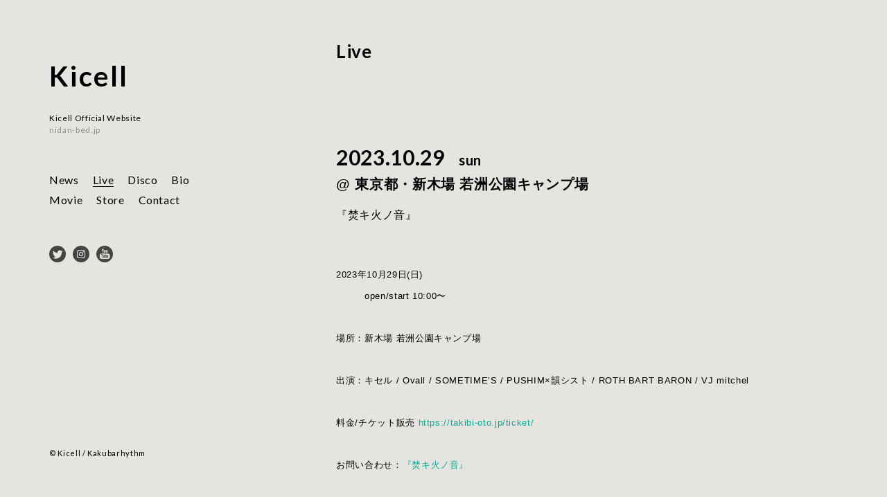

--- FILE ---
content_type: text/css
request_url: https://nidan-bed.jp/kicellwp/wp-content/themes/kicell/style.css?ver=1.0
body_size: 27542
content:
/*
	Theme Name: kicell
	Theme URI: http://www.nidan-bed.com/
	Description: WordPress Theme for kicell official website.
	Version: 1.0.0
	Author URI: http://www.nidan-bed.com/
*/

/*------------------------------------*\
    RESET
\*------------------------------------*/

html, body, div, span, applet, object, iframe, h1, h2, h3, h4, h5, h6, p, blockquote, pre, a, abbr, acronym, address, big, cite, code, del, dfn, em, font, ins, kbd, q, s, samp, small, strike, sub, sup, tt, var, dl, dt, dd, ol, ul, li, fieldset, form, label, legend, table, caption, tbody, tfoot, thead, tr, th, td {
	border: 0;
	font-family: inherit;
	font-size: 100%;
	font-style: inherit;
	font-weight: inherit;
	margin: 0;
	outline: 0;
	padding: 0;
	vertical-align: baseline;
}

html {
	-webkit-box-sizing: border-box;
	-moz-box-sizing: border-box;
	box-sizing: border-box;
	font-size: 62.5%;
	overflow-y: scroll;
	-webkit-text-size-adjust: 100%;
	-ms-text-size-adjust: 100%;
}

*,
*:before,
*:after {
	-webkit-box-sizing: inherit;
	-moz-box-sizing: inherit;
	box-sizing: inherit;
}

article,
aside,
details,
figcaption,
figure,
footer,
header,
main,
nav,
section {
	display: block;
}

ol,
ul {
	list-style: none;
}

table {
	border-collapse: separate;
	border-spacing: 0;
}

caption,
th,
td {
	font-weight: normal;
	text-align: left;
}

blockquote:before,
blockquote:after,
q:before,
q:after {
	content: "";
}

blockquote,
q {
	-webkit-hyphens: none;
	-moz-hyphens: none;
	-ms-hyphens: none;
	hyphens: none;
	quotes: none;
}

a:hover,
a:active {
	outline: 0;
}

a img {
	border: 0;
}


/*------------------------------------*\
    MAIN
\*------------------------------------*/

/* global box-sizing */
*,
*:after,
*:before {
	box-sizing:border-box;
	-webkit-box-sizing:border-box;
	-moz-box-sizing:border-box;
	-webkit-font-smoothing:antialiased;
	-moz-osx-font-smoothing: grayscale;
	font-smoothing:antialiased;
	text-rendering:optimizeLegibility;
}
/* html element 62.5% font-size for REM use */
html {
	font-size:62.5%;
	background-color: #E5E4E0;
}
body {
	font: 13px/1 "游ゴシック","YuGothic","Hiragino Kaku Gothic ProN","Hiragino Kaku Gothic Pro","ＭＳ ゴシック",sans-serif;
	font-weight:400;
	color:#000;
	letter-spacing:0.05em;
	-webkit-text-size-adjust: 100%;
	word-wrap : break-word;
	overflow-wrap : break-word;
}
html,body{
     	margin: 0;	/* 余白の削除 */
	padding: 0;	/* 余白の削除 */
	height: 100%;	/* 縦の高さを100% */
	width: 100%;	/* 横の幅を100% */
}
/* clear */
.clear:before,
.clear:after {
    content:' ';
    display:table;
}

.clear:after {
    clear:both;
}
.clear {
    *zoom:1;
}
img {
	max-width:100%;
	vertical-align:bottom;
}
a {
	color:#000;
	text-decoration:none;
}
a:hover {
	
}
a:focus {
	outline:0;
}
a:hover,
a:active {
	outline:0;
}
input:focus {
	outline:0;
	border:1px solid #04A4CC;
}

/*------------------------------------*\
    STRUCTURE
\*------------------------------------*/

.container{
	width: 100%;
	position: relative;
	height:auto !important; /*IE6対策*/
	height: 100%; /*IE6対策*/
	min-height: 100%;
}

/* wrapper */
.wrapper {
	/*max-width:1280px;
	width:95%;*/
	/*width:1000px;*/
	width:100%;
	margin:0 auto;
	position:relative;
	padding:49px 20px 150px;
}

/* logo */
.logo {

}
.logo-img {

}
/* nav */
.nav {

}
/* sidebar */
.sidebar {

}
/* footer */
.footer {

}

/*------------------------------------*\
    HEADER
\*------------------------------------*/
header {
	position: fixed;
	width: 290px;
	z-index: 999;
	top:90px;
	left: 71px;
}

section{
	padding-top: 12px;
}

nav#header-nav{
	line-height: 200%;
}

nav#header-nav ul li{
	margin-right:20px;
	margin-top: 3px;
	float: left;
	font-size: 16px;
}

nav#header-nav ul#header-menu li a:hover,
nav#header-nav ul#header-menu li a.nav-current{
	border-bottom:1px solid;
}

header div#header-logo{
	display: none;
}

header div#hamburger{
	display: none;
}

header h1{
	margin-bottom: 35px;
}

header h2,
div#logosp h2,
div#sptopheader h2{
	margin-bottom: 5px;
}

header h3,
div#logosp h3,
div#sptopheader h3{
	margin-bottom: 50px;
}

header ul#header-sns li{
	float:left;
	background-repeat: no-repeat;
	background-size: 24px 24px;
	width: 24px;
	height: 24px;
	margin-right:10px;
}

header ul#header-sns li a{
	display: block;
	width: 100%;
	height: 100%;
}

header ul#header-sns li#header-sns-tw{
	background-image: url("./img/header/btn_tw.png");
}

header ul#header-sns li#header-sns-ig{
	background-image: url("./img/header/btn_ig.png");
}

header ul#header-sns li#header-sns-yt{
	background-image: url("./img/header/btn_yt.png");
}

/*------------------------------------*\
    FOOTER
\*------------------------------------*/

footer{
	position: fixed;
	bottom:60px;
	left: 71px;
}


/*------------------------------------*\
    PAGES
\*------------------------------------*/
div.entry-content{
	line-height: 240%;
}

div.entry-content a{
	color:#00ae97;
	text-decoration: none;
}

div.entry-content a:hover{
	text-decoration: underline;
}

div.entry-content p{
	margin-bottom: 30px;
}

div.entry-content p.mb50{
	margin-bottom: 50px;
}

div.entry-content p.mb140{
	margin-bottom: 140px;
}

div.entry-content img,
div.entry-content iframe{
	margin: 10px 0;
}

/*YouTube,SoundCloudの大きさ*/
div.entry-content iframe{
	width: 560px;
	height: 315px;
}

/*------------------------------------*\
    TOP
\*------------------------------------*/

div#top-main{
	position: relative;
}

div#top-main div#btn-godown{
	width: 50px;
	height: 50px;
	position: absolute;
	bottom:20px;
	left:50%;
	margin-left: -25px;
	background: url("./img/top/btn_godown.png") no-repeat;
}

div#top-main div#btn-godown a{
	display: block;
	width: 100%;
	height: 100%;
}

body.home .wrapper{
	width: 100%;
	padding:0;
}

body.home section{
	padding-top:0;
	padding-bottom: 150px;
}

section#sec-top-news{
	padding-top: 140px;
}

section#sec-top-news,
section#sec-top-live{
	width: 940px;
	margin: 0 auto;
}

section div.sec-top-left{
	width: 318px;
	float: left;
}

section div.sec-top-right{
	width: 612px;
	float: right;
}

section div.sec-top-right div.fll{
	width: 140px;
}

section div.sec-top-right div.flr{
	width: 472px;
}

/*------------------------------------*\
    BIO
\*------------------------------------*/
section#sec-bio{
	width: 560px;
	margin-left: 465px;
}

section#sec-bio img{
	width: 560px;
	height: auto;
}

section#sec-bio a#bio-tw{
	width: 20px;
	height: 20px;
	background: url("./img/bio/btn_tw.png") no-repeat;
	background-size: 20px 20px;
	display: inline-block;
	margin-left: 0.7em;
	vertical-align: text-top;
}

section#sec-bio a#bio-ig{
	width: 20px;
	height: 20px;
	background: url("./img/bio/btn_ig.png") no-repeat;
	background-size: 20px 20px;
	display: inline-block;
	margin-left: 0.4em;
	vertical-align: text-top;
}

/*------------------------------------*\
    CONTACT
\*------------------------------------*/
section#sec-contact{
	width: 560px;
	margin-left: 465px;
}

section#sec-contact a{
	color:#000;
}


/*------------------------------------*\
    NEWS
\*------------------------------------*/

section.sec-news,
section.sec-news article{
	width: 720px;
}

section.sec-news{
	margin-left: 465px;
}

section.sec-news article div.fll{
	width: 160px;
}

section.sec-news article div.flr{
	width: 560px;
}

/*------------------------------------*\
    LIVE
\*------------------------------------*/
section#sec-live,
section#sec-single-live{
	width: 720px;
	margin-left: 465px;
}

section#sec-live article div.fll{
	width: 620px;
}

section#sec-live article div.flr{
	width: 100px;
}

section#sec-single-live div.fll{
	width: 240px;
}

section#sec-single-live div.flr{
	width: 690px;
	margin-right: 15px;
}

section#sec-live a.pastlive{color:#00ae97;background: url("./img/common/btn_next.png") no-repeat;min-width: 60px;min-height:60px;display: inline-block;padding: 17px 0 0 70px;}
section#sec-live a.cominglive{color:#00ae97;background: url("./img/common/btn_prev.png") no-repeat right;min-width: 60px;min-height:60px;display: inline-block;padding: 27px 70px 0 0;}

/*------------------------------------*\
    DISCOGRAPHY
\*------------------------------------*/
section#sec-discog{
	width: 580px;
	margin-left: 465px;
}

section#sec-discog article{
	width: 180px;
	height: 180px;
	overflow: hidden;
	background-position: center center;
	background-size:cover;
	float: left;
	margin-right: 20px;
	margin-bottom: 20px;
	text-align: center;
	position: relative;
}

section#sec-discog article img{
	max-height: 180px;
	width: auto;
}

section#sec-discog article:nth-child(3n){
	margin-right: 0;
}

section#sec-single-discog{
	width: 560px;
	margin-left: 465px;
}

section#sec-single-discog h1#disco-title{
	margin-bottom: 25px;
}

section#sec-single-discog div.entry-content{
	line-height: 210%;
}

section#sec-single-discog div.entry-content p.buyat{
	line-height:100%;
}

section#sec-single-discog div.entry-content p.buyat a{
	margin-bottom: 5px;
}

section#sec-single-discog article div#sec-single-discog-contents div.fll{
	width: 270px;
}
section#sec-single-discog article div#sec-single-discog-contents div.flr{
	width: 285px;
}

section#sec-single-discog article div#disco-img img{
	max-width: 560px;
	height: auto;
}

section#sec-single-discog article div#disco-media iframe{
	margin-bottom: 50px;
}

section#sec-single-discog article div#disco-media iframe.sc{
	width: 560px;
	height: 160px; 
}


/*------------------------------------*\
    video
\*------------------------------------*/
section#sec-movie{
	width: 560px;
	margin-left: 465px;
}

section#sec-movie div.entry-content{
	line-height: 200%;
}

section#sec-movie iframe{
	width: 560px;
	height:315px;
}

/*------------------------------------*\
    404
\*------------------------------------*/
body.error404{
	overflow: hidden;
}

body.error404 header,
body.error404 div#logosp{
	display: none;
}

div#page404{
	width: 86px;
	margin-left:auto;
	margin-right: auto;
}


/*------------------------------------*\
    IMAGES
\*------------------------------------*/



/*------------------------------------*\
    RESPONSIVE
\*------------------------------------*/

@media only screen and (min-width:320px) {

}
@media only screen and (min-width:480px) {

}
@media only screen and (min-width:768px) {

}
@media only screen and (min-width:1024px) {

}
@media only screen and (min-width:1140px) {

}
@media only screen and (min-width:1280px) {

}
@media only screen and (-webkit-min-device-pixel-ratio:1.5),
	   only screen and (min-resolution:144dpi) {

}

/*------------------------------------*\
    MISC
\*------------------------------------*/

::selection {
	background:#04A4CC;
	color:#FFF;
	text-shadow:none;
}
::-webkit-selection {
	background:#04A4CC;
	color:#FFF;
	text-shadow:none;
}
::-moz-selection {
	background:#04A4CC;
	color:#FFF;
	text-shadow:none;
}

/*------------------------------------*\
    WORDPRESS CORE
\*------------------------------------*/

.alignnone {
	margin:5px 20px 20px 0;
}
.aligncenter,
div.aligncenter {
	display:block;
	margin:5px auto 5px auto;
}
.alignright {
	float:right;
	margin:5px 0 20px 20px;
}
.alignleft {
	float:left;
	margin:5px 20px 20px 0;
}
.aligncenter {
	display:block;
	margin:5px auto 5px auto;
}
a img.alignright {
	float:right;
	margin:5px 0 20px 20px;
}
a img.alignnone {
	margin:5px 20px 20px 0;
}
a img.alignleft {
	float:left;
	margin:5px 20px 20px 0;
}
a img.aligncenter {
	display:block;
	margin-left:auto;
	margin-right:auto;
}
.wp-caption {
	background:#FFF;
	border:1px solid #F0F0F0;
	max-width:96%;
	padding:5px 3px 10px;
	text-align:center;
}
.wp-caption.alignnone {
	margin:5px 20px 20px 0;
}
.wp-caption.alignleft {
	margin:5px 20px 20px 0;
}
.wp-caption.alignright {
	margin:5px 0 20px 20px;
}
.wp-caption img {
	border:0 none;
	height:auto;
	margin:0;
	max-width:98.5%;
	padding:0;
	width:auto;
}
.wp-caption .wp-caption-text,
.gallery-caption {
	font-size:11px;
	line-height:17px;
	margin:0;
	padding:0 4px 5px;
}
.sticky {

}
.bypostauthor {

}

blockquote {
	padding: 2em 2em 0.2em 2em;
	margin: 20px 0;
	background: #FFF;
	color:#717171;
}

blockquote a{
	color:#00ae97;
}

blockquote.blue{
	color:#394ebc;
}

/*------------------------------------*\
    WP-PAGENAVI
\*------------------------------------*/

.wp-pagenavi {
	clear: both;
	padding-top: 30px;
	width: 720px;
	margin: 0 auto;
	font-weight: 600;
}

.wp-pagenavi.wp-pagenavi-disco{
	width: 560px;
}

.wp-pagenavi a{
	text-decoration: none;
	padding: 3px 5px;
	margin: 0 2px;
	text-align: center;
	color:#00ae97;
}

.wp-pagenavi a{
	border: none;
}

.wp-pagenavi a#btn-prev,.wp-pagenavi a.previouspostslink{background: url("./img/common/btn_prev.png") no-repeat;width: 60px;height:60px;display: block;}
.wp-pagenavi a#btn-next,.wp-pagenavi a.nextpostslink{background: url("./img/common/btn_next.png") no-repeat;width: 60px;height:60px;display: block;}

.wp-pagenavi a.nextpostslink{
	float:right;
	padding: 0;
}

.wp-pagenavi a.previouspostslink{
	float: left;
	padding: 0;
}
/*
.wp-pagenavi a.nextpostslink,
.wp-pagenavi-live span.flr a{
	float:right;
	padding: 0;
}

.wp-pagenavi span.nextpostslink{
	float:right;
	padding: 0;
}

.wp-pagenavi a.previouspostslink,
.wp-pagenavi-live span.fll a{
	float: left;
	padding: 0;
}

.wp-pagenavi span.previouspostslink{
	float: left;
	padding: 0;
}
*/
.wp-pagenavi-live div.fll,
.wp-pagenavi-live div.flr,
.wp-pagenavi-disco div.fll,
.wp-pagenavi-disco div.flr{
	width: 33%;
}

.wp-pagenavi-disco div.flr{
	width: 60px;
}


/*------------------------------------*\
    COMMON
\*------------------------------------*/

/* -- Modern Browsers -- */

.clearfix:after {
	display: block;
	visibility: hidden;
	clear: both;
	height: 0;
	content: ".";
}

/* -- IE7 -- */

.clearfix {
	display: inline-block;
}

/*  -- Legacy IE -- */

* html .clearfix {
	height: 1%;
}

.clearfix {
	display: block;
}

.fll{float: left;}
.flr{float: right;}
.tac{text-align: center;}
.tar{text-align: right;}
.uppercase{text-transform: uppercase;}
.mb0{margin-bottom: 0;}
.mb5{margin-bottom: 5px;}
.mb7{margin-bottom: 7px;}
.mb10{margin-bottom: 10px;}
.mb15{margin-bottom: 15px;}
.mb20{margin-bottom: 20px;}
.mb25{margin-bottom: 25px;}
.mb30{margin-bottom: 30px;}
.mb35{margin-bottom: 35px;}
.mb40{margin-bottom: 40px;}
.mb45{margin-bottom: 45px;}
.mb50{margin-bottom: 50px;}
.mb60{margin-bottom: 60px;}
.mb70{margin-bottom: 70px;}
.mb80{margin-bottom: 80px;}
.mb90{margin-bottom: 90px;}
.mb100{margin-bottom: 100px;}
.mb130{margin-bottom: 130px;}
.mb140{margin-bottom: 140px;}
.mt-10{margin-top: -10px;}
.mt3{margin-top: 3px;}
.mt7{margin-top: 7px;}
.mt10{margin-top: 10px;}
.mt15{margin-top: 15px;}
.mt20{margin-top: 20px;}
.mt30{margin-top: 30px;}
.mt40{margin-top: 40px;}
.mt50{margin-top: 50px;}
.mt60{margin-top: 60px;}
.mt70{margin-top: 70px;}
.mt80{margin-top: 80px;}
.mt90{margin-top: 90px;}
.mt100{margin-top: 100px;}
.mt110{margin-top: 110px;}
.mt120{margin-top: 120px;}
.mt130{margin-top: 130px;}
.ml-05em{margin-left: -0.5em;}
.ml5{margin-left: 5px;}
.ml8{margin-left: 8px;}
.ml10{margin-left: 10px;}
.mr10{margin-right: 10px;}
.mr22{margin-right: 22px;}
.mr30{margin-right: 30px;}
.pl5{padding-left: 5px;}
.pl20{padding-left: 20px;}
.pl25{padding-left: 25px;}
.pt20{padding-top: 20px;}
.pt30{padding-top: 30px;}
.pt55{padding-top: 55px;}
.pt80{padding-top: 80px;}
.pb20{padding-bottom: 20px;}
.pb30{padding-bottom: 30px;}
.pb50{padding-bottom: 50px;}
.pb100{padding-bottom: 100px;}
.p20{padding: 0 20px;}
.fs10{font-size: 10px;}
.fs11{font-size: 11px;}
.fs12{font-size: 12px;}
.fs13{font-size: 13px;}
.fs14{font-size: 14px;}
.fs15{font-size: 15px;}
.fs16{font-size: 16px;}
.fs17{font-size: 17px;}
.fs18{font-size: 18px;}
.fs19{font-size: 19px;}
.fs20{font-size: 20px;}
.fs21{font-size: 21px;}
.fs22{font-size: 22px;}
.fs23{font-size: 23px;}
.fs24{font-size: 24px;}
.fs25{font-size: 25px;}
.fs26{font-size: 26px;}
.fs30{font-size: 30px;}
.fs32{font-size: 32px;}
.fs35{font-size: 35px;}
.fs40{font-size: 40px;}
.fs55{font-size: 55px;}
.fcg{color:#8c8c8c;}
.fcg2{color:#828282;}
.fcp{color:#be5693;}
a.fcr,.fcr{color:#c77a6c;}
a.fcr:hover{color:#e6e6e6;}
p.buyat a,a.linkline{color:#00ae97;padding:10px 16px;border:1px solid #BFBFBF;white-space: pre;display: inline-block;}
p.buyat a:hover,a.linkline:hover{text-decoration: none;}
a.ulhover:hover{text-decoration: underline;}
.lh120{line-height: 120%;}
.lh140{line-height: 140%;}
.lh160{line-height: 160%;}
.lh180{line-height: 180%;}
.lh200{line-height: 200%;}
.lh220{line-height: 220%;}
.ls006{letter-spacing: 0.06em;}
.ls009{letter-spacing: 0.09em;}
.fwb{font-weight: bold;}
.fwn{font-weight: normal;}
.fw300{font-weight: 300;}
.fw400{font-weight: 400;}
.fw500{font-weight: 500;}
.fw600{font-weight: 600;}
.fw700{font-weight: 700;}
.fw900{font-weight: 900;}
.vam{vertical-align: middle;}
hr.grayline{border: none;border-top:1px solid #000;width:20px;}
.lato{font-family: 'Lato',"游ゴシック","YuGothic","Hiragino Kaku Gothic ProN","Hiragino Kaku Gothic Pro","ＭＳ ゴシック",sans-serif;}
.tdu{border-bottom: 1px solid #0b3a7f;padding-bottom: 5px;}
.curp{cursor: pointer;}
.op2{opacity: 0.2;}
.pc{display: block;}
.sp{display: none;}
.pos-rel{position: relative;}
a.link-asl{
	position:absolute;
    top:0;
    left:0;
    width:100%;
    height:100%;
    text-indent:-9999px;
}


/*------------------------------------*\
    Media Queries
\*------------------------------------*/

@media screen and (max-width: 750px) {

	.fs10{font-size: 17px;}
	.fs11{font-size: 18px;}
	.fs12{font-size: 19px;}
	.fs13{font-size: 20px;}
	.fs14{font-size: 27px;}
	.fs15{font-size: 28px;}
	.fs16{font-size: 29px;}
	.fs17{font-size: 30px;}
	.fs18{font-size: 31px;}
	.fs19{font-size: 32px;}
	.fs20{font-size: 33px;}
	.fs21{font-size: 34px;}
	.fs22{font-size: 35px;}
	.fs23{font-size: 36px;}
	.fs24{font-size: 37px;}
	.fs25{font-size: 38px;}
	.fs26{font-size: 39px;}
	.fs30{font-size: 43px;}
	.fs32{font-size: 45px;}
	.fs35{font-size: 47px;}
	.fs55{font-size: 68px;}
	.fs80{font-size: 93px;}

	.pc{display: none;}
	.sp{display: block;}
	
	hr.grayline{width:47px;}
	a.linkline{padding:15px 30px;}

	body{
		font-size: 26px;
	}

	.wrapper {
		width:750px;
		padding:36px 0px 150px;
	}
	
	div.entry-content p{
		margin-bottom: 50px;
	}
	
	body.home header{
		display: none;
	}

	header{
		position: fixed;
		width:750px;
		padding: 42px 0 0 50px;
		z-index: 998;
		top:0;
		left: 0;
	}
	
	body.openmenu header{
		background-color: #E5E4E0;
		height: 100%;
	}
	
	div#logo{display: none;}
	body.openmenu div#logo{display: block;}
	body.home div#logosp{display: none;}

	h1#cat-title.fs26{font-size: 52px;}
	h1#cat-title.mb130{margin-bottom: 60px;}

	/*------------------------------------*\
	    SELECT
	\*------------------------------------*/
	select {
		font-size:24px;
	}
	
	header h1.fs40,div#logosp h1.fs40,div#sptopheader h1.fs40{font-size: 80px;}
	hdaer h1.fw700{font-weight: 900;}
	header h2.fs12,div#logosp h2.fs12,div#sptopheader h2.fs12{font-size: 20px;}
	header h1,div#logosp h1,div#sptopheader h1{margin-bottom: 25px;}
	
	div#logosp{
		padding: 42px 0 0 50px;
	}

	nav#header-nav{
		max-width: 0;
		min-width: 0;
		position: absolute;
		top:260px;
		left: 0;
		padding-left: 50px;
		opacity: 0;
		line-height: 250%;
	}

	nav#header-nav.active{
		background-color: #E5E4E0;
		min-width: 750px;
		max-width: 750px;
		opacity: 1;
	}
	
	header nav#header-nav ul li{
		font-size:32px;
		margin-right: 45px;
	}

	header div#hamburger{
		display: block;
		position: fixed;
		top:68px;
		right: 45px;
	}

	.menu-trigger,
	.menu-trigger span {
		display: inline-block;
		transition: all .4s;
		box-sizing: border-box;
	}
	.menu-trigger {
		position: relative;
		width: 70px;
		height: 35px;
	}
	.menu-trigger span {
		position: absolute;
		right:0;
		height: 2px;
		background-color: #000;
	}
	.menu-trigger span:nth-of-type(1) {
		top: 0;
		width: 100%;
	}
	.menu-trigger span:nth-of-type(2) {
		top: 16px;
		width: 53px;
	}
	.menu-trigger span:nth-of-type(3) {
		bottom: 0;
		width: 35px;
	}

	.menu-trigger.active span:nth-of-type(1) {
		-webkit-transform: translateY(16px) rotate(-45deg);
		transform: translateY(16px) rotate(-45deg);
		width: 55px;
	}
	.menu-trigger.active span:nth-of-type(2) {
		left: 50%;
		opacity: 0;
		-webkit-animation: active-menu-bar02 .8s forwards;
		animation: active-menu-bar02 .8s forwards;
		width: 55px;
	}
	
	.menu-trigger.active span:nth-of-type(3){
		width: 55px;
		-webkit-transform: translateY(-18px) rotate(45deg);
		transform: translateY(-18px) rotate(45deg);
	}
	
	@-webkit-keyframes active-menu-bar02 {
		100% {
			height: 0;
		}
	}
	@keyframes active-menu-bar02 {
		100% {
			height: 0;
		}
	}

	footer{
		position: static;
		padding: 0 0 60px 40px;
	}
	
	div.entry-content{
		line-height: 180%;
	}

	div.entry-content iframe{
		width: 660px;
		height: 371px;
	}

	div.entry-content img{
		max-width: 660px;
		height:auto;
	}

	/*------------------------------------*\
	    TOP
	\*------------------------------------*/
	
	body.home .wrapper{
		padding:0;
	}
	
	div#sptopheader{
		padding: 42px 0 0 50px;
	}
	
	nav#sptopheader-nav ul li{
		margin: 0 45px 30px 0;
	}
	
	nav#sptopheader-nav ul#sptopheader-sns li a{
		width: 100%;
		height:100%;
		display: block;
	}
	
	nav#sptopheader-nav ul li#sptopheader-sns-tw,
	header ul#header-sns li#header-sns-tw{
		width: 41px;
		height: 41px;
		background: url("./img/header/btn_tw.png") no-repeat;
		margin-right: 15px;
	}
	
	nav#sptopheader-nav ul li#sptopheader-sns-ig,
	header ul#header-sns li#header-sns-ig{
		width: 41px;
		height: 41px;
		background: url("./img/header/btn_ig.png") no-repeat;
		margin-right: 15px;
	}
	
	nav#sptopheader-nav ul li#sptopheader-sns-yt,
	header ul#header-sns li#header-sns-yt{
		width: 41px;
		height: 41px;
		background: url("./img/header/btn_yt.png") no-repeat;
	}
	
	body.home section{
		padding-top:0;
		padding-bottom: 150px;
	}
	
	body.home section h1.fs18.fw500{
		font-size: 36px;
		font-weight: 700px;
		margin-bottom: 70px;
	}
	
	section#sec-top-news,
	section#sec-top-live{
		width: 660px;
		margin: 0 auto;
	}
	
	section div.sec-top-left{
		width: 660px;
		margin: 0 auto;
		float: none;
	}
	
	section div.sec-top-right{
		width: 660px;
		margin: 0 auto;
		float: none;
	}
	
	section div.sec-top-right div.fll{
		float:none;
		width: 100%;
		font-size: 20px;
		margin-bottom: 3px;
	}
	
	section div.sec-top-right div.flr{
		float:none;
		width: 100%;
		font-size: 26px;
		margin-bottom: 45px;
	}
	
	/*------------------------------------*\
	    BIO
	\*------------------------------------*/
	section#sec-bio{
		width: 660px;
		margin: 0 auto;
	}
	
	section#sec-bio img{
		width: 660px;
		height: auto;
	}
	
	section#sec-bio a#bio-tw,
	section#sec-bio a#bio-ig{
		width: 28px;
		height: 28px;
		background-size: 28px 28px;
		vertical-align: middle;
		margin-bottom: 2px;
	}
	
	section#sec-bio div.entry-content{
		width: 660px;
		margin: 0 auto;
	}
	
	/*------------------------------------*\
	    CONTACT
	\*------------------------------------*/
	section#sec-contact{
		width: 660px;
		margin: 0 auto;
	}

	/*------------------------------------*\
	    NEWS
	\*------------------------------------*/
	
	section.sec-news,
	section.sec-news article{
		width: 660px;
		margin: 0 auto;
	}
	
	section.sec-news hr.mt40{margin-top: 80px;}
	section.sec-news hr.mb70{margin-bottom: 110px;}
	
	section.sec-news article div.fll{
		width: 660px;
		float: none;
	}
	
	section.sec-news article div.flr{
		width: 660px;
		float: none;
	}
	
	section.sec-news article div.flr h2.fs17{
		font-size: 28px;
	}


	/*------------------------------------*\
	    LIVE
	\*------------------------------------*/
	section#sec-live{
		width: 660px;
		margin: 0 auto;
	}
	
	section#sec-live div.fll{
		width: 660px;
		float: none;
	}
	
	section#sec-live div.flr{
		width: 660px;
		float: none;
	}
	
	section#sec-live hr.mt30{margin-top: 70px;}
	section#sec-live hr.mb30{margin-bottom: 70px;}
	
	section#sec-single-live{
		width: 660px;
		margin: 0 auto 100px;
	}
	
	section#sec-single-live div.fll{
		display: none;
	}
	
	section#sec-single-live div.flr{
		width: 660px;
		margin-right: 0px;
		float: none;
	}
	
	section#sec-single-live div.flr article{
		font-size: 20px;
	}
	
	section#sec-single-live .fs20{
		font-size: 30px;
	}
	
	section#sec-live a.pastlive{padding: 7px 0 0 70px;}
	section#sec-live a.cominglive{padding: 22px 70px 0 0;}

	

	/*------------------------------------*\
	    DISCOGRAPHY
	\*------------------------------------*/
	section#sec-discog{
		width: 660px;
		margin: 0 auto;
	}
	
	section#sec-discog h1.fs20,
	section#sec-single-discog h1.fs20{
		font-size: 36px;
	}
	
	section#sec-discog article{
		width: 210px;
		height: 210px;
		overflow: hidden;
		background-position: center center;
		background-size:cover;
		float: left;
		margin-right: 15px;
		margin-bottom: 19px;
		text-align: center;
	}
	
	section#sec-discog article img{
		max-height: 210px;
		width: auto;
	}
	/*
	section#sec-discog article:nth-child(4n){
		margin-right: 15px;
	}
	
	section#sec-discog article:nth-child(3n){
		margin-right: 0;
	}
	*/
	
	section#sec-single-discog,
	section#sec-single-discog article div#sec-single-discog-contents{
		width: 660px;
		margin: 0 auto;
	}
	
	section#sec-single-discog h1#disco-title{
		margin-bottom: 50px;
	}
	
	section#sec-single-discog article div#sec-single-discog-contents div.fll,
	section#sec-single-discog article div#sec-single-discog-contents div.flr{
		float: none;
		width: 660px;
	}
	
	section#sec-single-discog article div#sec-single-discog-contents div.fll{
		margin-bottom: 20px;
		line-height: 190%;
	}
	
	section#sec-single-discog article div#sec-single-discog-contents .mb40{
		margin-bottom: 60px;
	}
	
	section#sec-single-discog div.entry-content{
		
	}
	
	section#sec-single-discog div.entry-content div#disco-discdetail{
		font-size: 22px;
		float:left;
		width: 320px;
	}
	
	section#sec-single-discog div.entry-content div#disco-store{
		font-size: 18px;
		float:right;
		width: 330px;
	}
	
	section#sec-single-discog article div#sec-single-discog-contents a{
		font-weight: 700;
	}
	
	section#sec-single-discog div.entry-content p.buyat a{
		margin-bottom: 10px;
	}
	
	section#sec-single-discog article div#disco-img img{
		max-width: 660px;
		height: auto;
	}
	
	section#sec-single-discog article div#disco-media iframe{
		width: 660px;
		height: 371px; 
	}
	
	section#sec-single-discog article div#disco-media iframe.sc{
		width: 660px;
		height: 166px; 
	}
	
	/*------------------------------------*\
	    video
	\*------------------------------------*/
	section#sec-movie{
		width: 660px;
		margin: 0 auto;
	}
	
	section#sec-movie article.mb70{
		margin-bottom: 90px;
	}
	
	section#sec-movie iframe{
		width: 660px;
		height: 371px;
	}
	
	section#sec-movie div.entry-content h2{
		font-weight: 600;
	}

	body.home section div.ml10{
		margin:40px 0 0 0;
	}
	
	/*------------------------------------*\
	    404
	\*------------------------------------*/
	
	div#page404{
		width: 126px;
	}
	
	div#page404.lh120{
		line-height: 100%;
	}
	
	div#page404 .fs11{
		font-size: 15px;	
	}

	/*------------------------------------*\
	    WP-PAGENAVI
	\*------------------------------------*/
	
	.wp-pagenavi,
	.wp-pagenavi.wp-pagenavi-disco{
		width: 660px;
		padding-top: 30px;
	}

	.wp-pagenavi a, .wp-pagenavi span {
		font-size: 28px;
	}
	
	.wp-pagenavi a#btn-prev,.wp-pagenavi a.previouspostslink{background: url("./img/common/btn_prev_sp.png") no-repeat;width: 140px;height:150px;display: block;}
	.wp-pagenavi a#btn-next,.wp-pagenavi a.nextpostslink{background: url("./img/common/btn_next_sp.png") no-repeat;width: 140px;height:150px;display: block;}
	.wp-pagenavi-disco div.flr{width: 140px;}
}